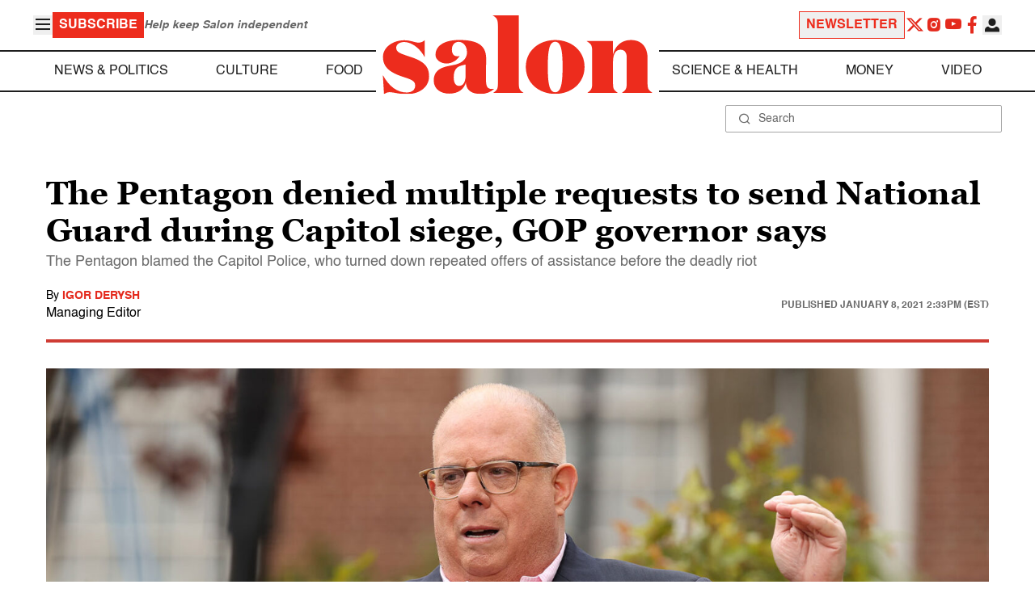

--- FILE ---
content_type: application/javascript; charset=utf-8
request_url: https://fundingchoicesmessages.google.com/f/AGSKWxXyVqau0TRbgLZwUBle54Kk7SHwSk4YWhFgY2JQYC4yszaj13xzQ82n-E3hWQw9d3P2a10Csh_JGhn3OvR4iOEJ5FgW1AXKKPWP4jkjL2kvCQvJ7uS21k_LUHWyXdwRz4eLHIUqf6-gQZ5r_g1UFtbGfQ1gfm6Dc_7mkCZfrjJpXi-nUvgmkLR8vdff/_/adx/iframe./synad2._advert/-banner-768..jp/ads/
body_size: -1290
content:
window['3eea5793-84c1-401c-b82a-6cda942ed243'] = true;